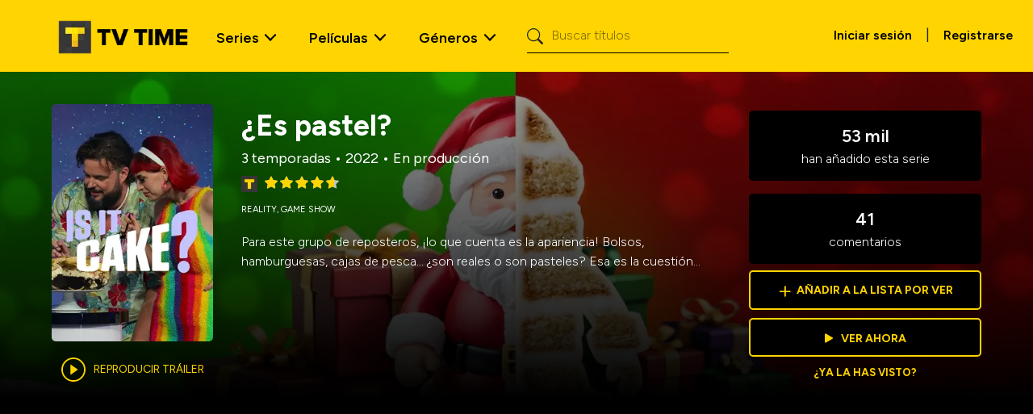

--- FILE ---
content_type: application/javascript; charset=UTF-8
request_url: https://www.tvtime.com/_next/static/chunks/1164-b6cab058630292fa.js
body_size: 4018
content:
"use strict";(self.webpackChunk_N_E=self.webpackChunk_N_E||[]).push([[1164],{48134:function(e,t,n){n.d(t,{Z:function(){return u}});var r=n(2265);function u(){return(0,r.useState)(null)}},37156:function(e,t,n){var r=n(2265);t.Z=function(e){let t=(0,r.useRef)(e);return(0,r.useEffect)(()=>{t.current=e},[e]),t}},28376:function(e,t,n){n.d(t,{Z:function(){return l}});var r=n(2265),u=n(37156);function l(e){let t=(0,u.Z)(e);return(0,r.useCallback)(function(...e){return t.current&&t.current(...e)},[t])}},4721:function(e,t,n){n.d(t,{Z:function(){return l}});var r=n(2265),u=n(28376);function l(e,t,n,l=!1){let o=(0,u.Z)(n);(0,r.useEffect)(()=>{let n="function"==typeof e?e():e;return n.addEventListener(t,o,l),()=>n.removeEventListener(t,o,l)},[e])}},49700:function(e,t,n){n.d(t,{Z:function(){return u}});var r=n(2265);function u(){let[,e]=(0,r.useReducer)(e=>!e,!1);return e}},50626:function(e,t,n){var r=n(2265);let u=void 0!==n.g&&n.g.navigator&&"ReactNative"===n.g.navigator.product;t.Z="undefined"!=typeof document||u?r.useLayoutEffect:r.useEffect},14591:function(e,t,n){var r=n(2265);let u=e=>e&&"function"!=typeof e?t=>{e.current=t}:e;t.Z=function(e,t){return(0,r.useMemo)(()=>(function(e,t){let n=u(e),r=u(t);return e=>{n&&n(e),r&&r(e)}})(e,t),[e,t])}},37224:function(e,t,n){n.d(t,{Z:function(){return u}});var r=n(2265);function u(){let e=(0,r.useRef)(!0),t=(0,r.useRef)(()=>e.current);return(0,r.useEffect)(()=>(e.current=!0,()=>{e.current=!1}),[]),t.current}},75689:function(e,t,n){n.d(t,{Z:function(){return u}});var r=n(2265);function u(e){let t=(0,r.useRef)(null);return(0,r.useEffect)(()=>{t.current=e}),t.current}},31215:function(e,t,n){n.d(t,{Z:function(){return c}});var r=n(2265);n(48134),n(37156);var u=n(28376);n(4721),n(37224),n(75689),n(50626),new WeakMap;var l=n(69784),o=n(57437);let a=["onKeyDown"],i=r.forwardRef((e,t)=>{var n;let{onKeyDown:r}=e,i=function(e,t){if(null==e)return{};var n,r,u={},l=Object.keys(e);for(r=0;r<l.length;r++)n=l[r],t.indexOf(n)>=0||(u[n]=e[n]);return u}(e,a),[c]=(0,l.FT)(Object.assign({tagName:"a"},i)),f=(0,u.Z)(e=>{c.onKeyDown(e),null==r||r(e)});return(n=i.href)&&"#"!==n.trim()&&"button"!==i.role?(0,o.jsx)("a",Object.assign({ref:t},i,{onKeyDown:r})):(0,o.jsx)("a",Object.assign({ref:t},i,c,{onKeyDown:f}))});i.displayName="Anchor";var c=i},69784:function(e,t,n){n.d(t,{FT:function(){return o}});var r=n(2265),u=n(57437);let l=["as","disabled"];function o({tagName:e,disabled:t,href:n,target:r,rel:u,role:l,onClick:o,tabIndex:a=0,type:i}){e||(e=null!=n||null!=r||null!=u?"a":"button");let c={tagName:e};if("button"===e)return[{type:i||"button",disabled:t},c];let f=r=>{var u;if(!t&&("a"!==e||(u=n)&&"#"!==u.trim())||r.preventDefault(),t){r.stopPropagation();return}null==o||o(r)};return"a"===e&&(n||(n="#"),t&&(n=void 0)),[{role:null!=l?l:"button",disabled:void 0,tabIndex:t?void 0:a,href:n,target:"a"===e?r:void 0,"aria-disabled":t||void 0,rel:"a"===e?u:void 0,onClick:f,onKeyDown:e=>{" "===e.key&&(e.preventDefault(),f(e))}},c]}let a=r.forwardRef((e,t)=>{let{as:n,disabled:r}=e,a=function(e,t){if(null==e)return{};var n,r,u={},l=Object.keys(e);for(r=0;r<l.length;r++)n=l[r],t.indexOf(n)>=0||(u[n]=e[n]);return u}(e,l),[i,{tagName:c}]=o(Object.assign({tagName:n,disabled:r},a));return(0,u.jsx)(c,Object.assign({},a,i,{ref:t}))});a.displayName="Button",t.ZP=a},12662:function(e,t,n){function r(e){return`data-rr-ui-${e}`}function u(e){return`rrUi${e}`}n.d(t,{$F:function(){return u},PB:function(){return r}})},52321:function(e,t,n){let r=n(2265).createContext(null);r.displayName="NavContext",t.Z=r},15808:function(e,t,n){n.d(t,{v:function(){return d}});var r=n(2265),u=n(28376),l=n(52321),o=n(60488),a=n(69784),i=n(12662),c=n(40681),f=n(57437);let s=["as","active","eventKey"];function d({key:e,onClick:t,active:n,id:a,role:f,disabled:s}){let d=(0,r.useContext)(o.Z),v=(0,r.useContext)(l.Z),y=(0,r.useContext)(c.Z),p=n,b={role:f};if(v){f||"tablist"!==v.role||(b.role="tab");let t=v.getControllerId(null!=e?e:null),r=v.getControlledId(null!=e?e:null);b[(0,i.PB)("event-key")]=e,b.id=t||a,((p=null==n&&null!=e?v.activeKey===e:n)||!(null!=y&&y.unmountOnExit)&&!(null!=y&&y.mountOnEnter))&&(b["aria-controls"]=r)}return"tab"===b.role&&(b["aria-selected"]=p,p||(b.tabIndex=-1),s&&(b.tabIndex=-1,b["aria-disabled"]=!0)),b.onClick=(0,u.Z)(n=>{s||(null==t||t(n),null!=e&&d&&!n.isPropagationStopped()&&d(e,n))}),[b,{isActive:p}]}let v=r.forwardRef((e,t)=>{let{as:n=a.ZP,active:r,eventKey:u}=e,l=function(e,t){if(null==e)return{};var n,r,u={},l=Object.keys(e);for(r=0;r<l.length;r++)n=l[r],t.indexOf(n)>=0||(u[n]=e[n]);return u}(e,s),[c,v]=d(Object.assign({key:(0,o.h)(u,l.href),active:r},l));return c[(0,i.PB)("active")]=v.isActive,(0,f.jsx)(n,Object.assign({},l,c,{ref:t}))});v.displayName="NavItem",t.Z=v},60488:function(e,t,n){n.d(t,{h:function(){return u}});let r=n(2265).createContext(null),u=(e,t=null)=>null!=e?String(e):t||null;t.Z=r},40681:function(e,t,n){let r=n(2265).createContext(null);t.Z=r},98791:function(e,t,n){n.d(t,{Z:function(){return u}});var r=Function.prototype.bind.call(Function.prototype.call,[].slice);function u(e,t){return r(e.querySelectorAll(t))}},52200:function(e){e.exports=function(e,t,n,r,u,l,o,a){if(!e){var i;if(void 0===t)i=Error("Minified exception occurred; use the non-minified dev environment for the full error message and additional helpful warnings.");else{var c=[n,r,u,l,o,a],f=0;(i=Error(t.replace(/%s/g,function(){return c[f++]}))).name="Invariant Violation"}throw i.framesToPop=1,i}}},14167:function(e,t,n){Object.defineProperty(t,"__esModule",{value:!0}),t.default=function(){for(var e=arguments.length,t=Array(e),n=0;n<e;n++)t[n]=arguments[n];return(0,u.default)(function(){for(var e=arguments.length,n=Array(e),r=0;r<e;r++)n[r]=arguments[r];var u=null;return t.forEach(function(e){if(null==u){var t=e.apply(void 0,n);null!=t&&(u=t)}}),u})};var r,u=(r=n(15597))&&r.__esModule?r:{default:r};e.exports=t.default},15597:function(e,t){Object.defineProperty(t,"__esModule",{value:!0}),t.default=function(e){function t(t,n,r,u,l,o){var a=u||"<<anonymous>>",i=o||r;if(null==n[r])return t?Error("Required "+l+" `"+i+"` was not specified in `"+a+"`."):null;for(var c=arguments.length,f=Array(c>6?c-6:0),s=6;s<c;s++)f[s-6]=arguments[s];return e.apply(void 0,[n,r,a,l,i].concat(f))}var n=t.bind(null,!1);return n.isRequired=t.bind(null,!0),n},e.exports=t.default},21164:function(e,t,n){n.d(t,{Z:function(){return E}});var r=n(84772),u=n.n(r);n(14167);var l=n(2265),o=n(21668),a=n(98791),i=n(49700),c=n(14591),f=n(52321),s=n(60488),d=n(40681),v=n(12662),y=n(15808),p=n(57437);let b=["as","onSelect","activeKey","role","onKeyDown"],x=()=>{},g=(0,v.PB)("event-key"),m=l.forwardRef((e,t)=>{let n,r,{as:u="div",onSelect:o,activeKey:y,role:m,onKeyDown:Z}=e,C=function(e,t){if(null==e)return{};var n,r,u={},l=Object.keys(e);for(r=0;r<l.length;r++)n=l[r],t.indexOf(n)>=0||(u[n]=e[n]);return u}(e,b),h=(0,i.Z)(),j=(0,l.useRef)(!1),k=(0,l.useContext)(s.Z),w=(0,l.useContext)(d.Z);w&&(m=m||"tablist",y=w.activeKey,n=w.getControlledId,r=w.getControllerId);let N=(0,l.useRef)(null),E=e=>{let t=N.current;if(!t)return null;let n=(0,a.Z)(t,`[${g}]:not([aria-disabled=true])`),r=t.querySelector("[aria-selected=true]");if(!r||r!==document.activeElement)return null;let u=n.indexOf(r);if(-1===u)return null;let l=u+e;return l>=n.length&&(l=0),l<0&&(l=n.length-1),n[l]},O=(e,t)=>{null!=e&&(null==o||o(e,t),null==k||k(e,t))};(0,l.useEffect)(()=>{if(N.current&&j.current){let e=N.current.querySelector(`[${g}][aria-selected=true]`);null==e||e.focus()}j.current=!1});let R=(0,c.Z)(t,N);return(0,p.jsx)(s.Z.Provider,{value:O,children:(0,p.jsx)(f.Z.Provider,{value:{role:m,activeKey:(0,s.h)(y),getControlledId:n||x,getControllerId:r||x},children:(0,p.jsx)(u,Object.assign({},C,{onKeyDown:e=>{let t;if(null==Z||Z(e),w){switch(e.key){case"ArrowLeft":case"ArrowUp":t=E(-1);break;case"ArrowRight":case"ArrowDown":t=E(1);break;default:return}t&&(e.preventDefault(),O(t.dataset[(0,v.$F)("EventKey")]||null,e),j.current=!0,h())}},ref:R,role:m}))})})});m.displayName="Nav";var Z=Object.assign(m,{Item:y.Z}),C=n(85001),h=n(47585);let j=l.createContext(null);j.displayName="CardHeaderContext";let k=l.forwardRef((e,t)=>{let{className:n,bsPrefix:r,as:l="div",...o}=e;return r=(0,C.vE)(r,"nav-item"),(0,p.jsx)(l,{ref:t,className:u()(n,r),...o})});k.displayName="NavItem";var w=n(25253);let N=l.forwardRef((e,t)=>{let n,r;let{as:a="div",bsPrefix:i,variant:c,fill:f=!1,justify:s=!1,navbar:d,navbarScroll:v,className:y,activeKey:b,...x}=(0,o.Ch)(e,{activeKey:"onSelect"}),g=(0,C.vE)(i,"nav"),m=!1,k=(0,l.useContext)(h.Z),w=(0,l.useContext)(j);return k?(n=k.bsPrefix,m=null==d||d):w&&({cardHeaderBsPrefix:r}=w),(0,p.jsx)(Z,{as:a,ref:t,activeKey:b,className:u()(y,{[g]:!m,["".concat(n,"-nav")]:m,["".concat(n,"-nav-scroll")]:m&&v,["".concat(r,"-").concat(c)]:!!r,["".concat(g,"-").concat(c)]:!!c,["".concat(g,"-fill")]:f,["".concat(g,"-justified")]:s}),...x})});N.displayName="Nav";var E=Object.assign(N,{Item:k,Link:w.Z})},25253:function(e,t,n){var r=n(84772),u=n.n(r),l=n(2265),o=n(31215),a=n(15808),i=n(60488),c=n(85001),f=n(57437);let s=l.forwardRef((e,t)=>{let{bsPrefix:n,className:r,as:l=o.Z,active:s,eventKey:d,disabled:v=!1,...y}=e;n=(0,c.vE)(n,"nav-link");let[p,b]=(0,a.v)({key:(0,i.h)(d,y.href),active:s,disabled:v,...y});return(0,f.jsx)(l,{...y,...p,ref:t,disabled:v,className:u()(r,n,v&&"disabled",b.isActive&&"active")})});s.displayName="NavLink",t.Z=s},47585:function(e,t,n){let r=n(2265).createContext(null);r.displayName="NavbarContext",t.Z=r},85001:function(e,t,n){n.d(t,{SC:function(){return f},pi:function(){return i},vE:function(){return a},zG:function(){return c}});var r=n(2265);n(57437);let u=r.createContext({prefixes:{},breakpoints:["xxl","xl","lg","md","sm","xs"],minBreakpoint:"xs"}),{Consumer:l,Provider:o}=u;function a(e,t){let{prefixes:n}=(0,r.useContext)(u);return e||n[t]||t}function i(){let{breakpoints:e}=(0,r.useContext)(u);return e}function c(){let{minBreakpoint:e}=(0,r.useContext)(u);return e}function f(){let{dir:e}=(0,r.useContext)(u);return"rtl"===e}},21668:function(e,t,n){n.d(t,{Ch:function(){return i}});var r=n(1119),u=n(74610),l=n(2265);function o(e){return"default"+e.charAt(0).toUpperCase()+e.substr(1)}function a(e){var t=function(e,t){if("object"!=typeof e||null===e)return e;var n=e[Symbol.toPrimitive];if(void 0!==n){var r=n.call(e,t||"default");if("object"!=typeof r)return r;throw TypeError("@@toPrimitive must return a primitive value.")}return("string"===t?String:Number)(e)}(e,"string");return"symbol"==typeof t?t:String(t)}function i(e,t){return Object.keys(t).reduce(function(n,i){var c,f,s,d,v,y,p,b,x=n[o(i)],g=n[i],m=(0,u.Z)(n,[o(i),i].map(a)),Z=t[i],C=(c=e[Z],f=(0,l.useRef)(void 0!==g),d=(s=(0,l.useState)(x))[0],v=s[1],y=void 0!==g,p=f.current,f.current=y,!y&&p&&d!==x&&v(x),[y?g:d,(0,l.useCallback)(function(e){for(var t=arguments.length,n=Array(t>1?t-1:0),r=1;r<t;r++)n[r-1]=arguments[r];c&&c.apply(void 0,[e].concat(n)),v(e)},[c])]),h=C[0],j=C[1];return(0,r.Z)({},m,((b={})[i]=h,b[Z]=j,b))},e)}n(52200)}}]);

--- FILE ---
content_type: application/javascript; charset=UTF-8
request_url: https://www.tvtime.com/_next/static/chunks/app/%5Blocale%5D/error-9df52a7f7ffd40af.js
body_size: 547
content:
(self.webpackChunk_N_E=self.webpackChunk_N_E||[]).push([[6816],{53932:function(e,r,n){Promise.resolve().then(n.bind(n,92222))},92222:function(e,r,n){"use strict";n.r(r),n.d(r,{default:function(){return s}});var t=n(57437),_=n(42586),o=n(35085),c=n(88701),i=n(67838),a=n.n(i);function s(){let e=(0,_.useTranslations)("error"),r=(0,t.jsx)("div",{className:"container ".concat(a().error),children:(0,t.jsx)("h1",{children:e("internal_server_error")})});return(0,t.jsx)(o.Z,{hideAds:!0,children:(0,t.jsx)(c.Z,{content:r,hideAds:!0})})}},88701:function(e,r,n){"use strict";n.d(r,{Z:function(){return _}});var t=n(57437);function _(e){return(0,t.jsxs)("main",{children:[e.header&&(0,t.jsx)("header",{children:e.header}),e.content,e.footer]})}n(2265)},67838:function(e){e.exports={main:"page_main__yiKJr",description:"page_description__vJlgA",code:"page_code__wqNvI",grid:"page_grid___q5EG",card:"page_card__hykrW",center:"page_center__UkGt3",logo:"page_logo__UETJQ",content:"page_content__8geRE",error:"page_error__QuVNi",vercelLogo:"page_vercelLogo__y8_dX",rotate:"page_rotate__fS3Na"}}},function(e){e.O(0,[5166,8329,9324,5878,4085,2586,4272,1164,8003,1189,8989,8377,2971,2117,1744],function(){return e(e.s=53932)}),_N_E=e.O()}]);

--- FILE ---
content_type: application/javascript; charset=UTF-8
request_url: https://www.tvtime.com/_next/static/chunks/5605-dd804b3c83a301c0.js
body_size: 2769
content:
(self.webpackChunk_N_E=self.webpackChunk_N_E||[]).push([[5605],{31689:function(e,a,t){"use strict";t.r(a),t.d(a,{default:function(){return y}});var i=t(57437),s=t(68968),n=t(33145),r=t(27648),l=t(42586),c=t(2265),o=t(73230),d=t(99376),m=t(81070),u=t.n(m);function h(e){let{template:a,title:t}=e;return((0,d.useRouter)(),"error"===a)?(0,i.jsx)("section",{className:"".concat(u().loading_errorwrap," ").concat(u().loading),children:(0,i.jsxs)("div",{className:u().loading_errorwrap_content,children:[(0,i.jsx)("span",{children:"Unable to load."}),(0,i.jsx)("button",{className:u().loading_reload,onClick:()=>{window.location.reload()},children:"RELOAD"})]})}):"no-data"===a?(0,i.jsxs)("section",{className:"".concat(u().loading_errorwrap," ").concat(u().loading),children:[(0,i.jsx)("div",{className:u().header,children:(0,i.jsx)("h2",{children:t})}),(0,i.jsxs)("div",{className:u().loading_errorwrap_content,children:[(0,i.jsxs)("span",{children:["No ",t,"."]}),(0,i.jsx)("button",{className:u().loading_reload,children:"Submit."})]})]}):(0,i.jsx)(i.Fragment,{children:(0,i.jsx)("div",{className:u().loading_wrapper,children:[...Array(15)].map((e,a)=>(0,i.jsx)("div",{className:u().loading_item},a))})})}t(49608),t(97425),t(17741);var _=t(77761),x=t.n(_),f=t(38317),j=t(9472),g=t(64462),p=t(90594),N=t(42911),v=t.n(N);function w(e){let{item:a,template:t,type:s}=e;if(t.includes("shows")){let e=(0,l.useTranslations)("series"),s=a.fanart||a.screenshot||a,c=(0,j.Jn)(s,j.gU.BannerImage),o=(0,j.yS)(c);return(0,i.jsx)(r.default,{href:"/show/".concat(a.id),className:t,children:(0,i.jsxs)("div",{className:"".concat(v().item," ").concat(v().itemOverlay," ").concat(t,"-item slider-item card border-0"),children:[(0,i.jsx)(n.default,{className:"card-img",src:o,alt:a.name,width:265,height:150,style:{objectFit:"cover",objectPosition:"center",width:265,height:150},placeholder:"blur",blurDataURL:g.pt}),(0,i.jsxs)("div",{className:"".concat(v().itemInfo," item-info card-img-overlay d-flex flex-column justify-content-end z-2"),children:[(0,i.jsx)("h5",{className:"card-title",children:a.name}),(0,i.jsxs)("ul",{className:"list-inline metadata card-subtitle",children:[a.season_count&&(0,i.jsx)("li",{className:"list-inline-item",children:e("seasons",{count:a.season_count})}),a.season_count&&(0,i.jsx)("li",{className:"list-inline-item",children:" • "}),a.first_air_date&&(0,i.jsx)("li",{className:"list-inline-item",children:(0,p.B3)(a.first_air_date)}),(a.season_count||a.first_air_date)&&a.status&&(0,i.jsx)("li",{className:"list-inline-item",children:" • "}),a.status&&(0,i.jsx)("li",{className:"list-inline-item",children:e(a.status.toLowerCase())})]})]})]})},a.id)}if(t.includes("movies")){let e=a.fanart||a.screenshot||a,s=(0,j.Jn)(e,j.gU.BannerImage),l=(0,j.yS)(s);return(0,i.jsx)(r.default,{href:"/movie/".concat(a.uuid),className:t,children:(0,i.jsxs)("div",{className:"".concat(v().item," ").concat(v().itemOverlay," ").concat(t,"-item slider-item card border-0"),children:[(0,i.jsx)(n.default,{className:"card-img",src:l,alt:a.name,width:265,height:150,style:{objectFit:"cover",objectPosition:"center",width:265,height:150},placeholder:"blur",blurDataURL:g.pt}),(0,i.jsxs)("div",{className:"".concat(v().itemInfo," item-info card-img-overlay d-flex flex-column justify-content-end z-2"),children:[(0,i.jsx)("h5",{className:"card-title",children:a.name}),(0,i.jsxs)("ul",{className:"list-inline metadata card-subtitle",children:[a.runtime&&(0,i.jsx)("li",{className:"list-inline-item",children:(0,f.Z)(1e3*a.runtime)}),a.runtime&&(0,i.jsx)("li",{className:"list-inline-item",children:" • "}),a.first_release_date&&(0,i.jsx)("li",{className:"list-inline-item",children:(0,p.B3)(a.first_release_date)})]})]})]})},a.uuid)}if("episodes"===t){let e=a.fanart||a.screenshot||a,s=(0,j.Jn)(e,j.gU.BannerImage),l=(0,j.yS)(s),c=a.series_uuid,o=a.uuid;return(0,i.jsx)(r.default,{href:"".concat(p.B5.APP,"/show/").concat(c,"/episode/").concat(o),className:"".concat(t),children:(0,i.jsxs)("div",{className:"".concat(v().item," ").concat(v().itemOverlay," ").concat(t,"-item slider-item card border-0"),children:[(0,i.jsx)(n.default,{className:"card-img",src:l,alt:a.name,width:265,height:150,style:{objectFit:"cover",objectPosition:"center",width:265,height:150},placeholder:"blur",blurDataURL:g.pt}),(0,i.jsxs)("div",{className:"".concat(v().itemInfo," item-info card-img-overlay d-flex flex-column justify-content-end z-2"),children:[(0,i.jsx)("h5",{className:"".concat(a.is_special?"d-none":""," card-title"),children:(0,p.Zc)(a.season.number,a.number)}),(0,i.jsxs)("ul",{className:"list-unstyled metadata card-subtitle",children:[a.name&&(0,i.jsx)("li",{className:"name",children:a.name}),a.air_date&&(0,i.jsx)("li",{className:"air-date",children:(0,p.p6)(a.air_date)})]})]})]})},a.id)}if("cast"===t){let e="series"===s?a.actor_id:a.actor_uuid,l="series"===s?a.id:a.uuid,c=(0,j.Jn)(a,j.gU.Cast),o=(0,j.yS)(c),d=a.image_url?"cast-photo":"cast-photo placeholder";return(0,i.jsx)(i.Fragment,{children:(0,i.jsx)(r.default,{href:(0,p.a5)(a.actor_name,e),className:t,children:(0,i.jsxs)("div",{className:"".concat(v().item," ").concat(t,"-item slider-item card border-0"),children:[(0,i.jsx)(n.default,{className:"".concat(d," card-img"),src:o,alt:a.actor_name,width:116,height:174,style:{objectFit:"cover",objectPosition:"center",width:"116px",height:"174px",minWidth:"116px",minHeight:"174px",maxWidth:"116px",maxHeight:"174px"}}),(0,i.jsx)("div",{className:"".concat(v().itemInfo," item-info card-body p-0"),children:(0,i.jsxs)("ul",{className:"list-inline metadata card-text",children:[(0,i.jsx)("li",{className:"list-inline actor-name",children:a.actor_name}),(0,i.jsx)("li",{className:"list-inline name",children:a.name})]})})]})},l)})}if("similar"===t){var c;let e=a.poster,l=(0,j.Jn)(e,j.gU.BannerImage),o=(0,j.yS)(l);return(0,i.jsx)(i.Fragment,{children:(0,i.jsx)(r.default,{href:"series"===s?"/show/".concat(a.id):"/movie/".concat(a.uuid),className:t,children:(0,i.jsxs)("div",{className:"".concat(v().item," ").concat(v().itemOverlay," ").concat(t,"-item slider-item card border-0"),children:[(0,i.jsx)(n.default,{className:"card-img",src:o,alt:a.name,width:265,height:150,style:{objectFit:"cover",objectPosition:"top",width:265,height:150},placeholder:"blur",blurDataURL:g.pt}),(0,i.jsx)("div",{className:"".concat(v().itemInfo," item-info card-img-overlay d-flex flex-column justify-content-end z-2"),children:(0,i.jsx)("h5",{className:"card-title m-0",children:a.name})})]})},null!==(c=a.uuid)&&void 0!==c?c:a.id)})}return(0,i.jsx)(i.Fragment,{})}function b(e){let{item:a,template:t,type:s}=e;return(0,i.jsx)(w,{item:a,template:t,type:s})}function y(e){let a=(0,l.useTranslations)(),{data:t,carouselSettings:d,type:m}=e,u=d.SLIDER_SETTINGS,[_,f]=(0,c.useState)(0),[j,g]=(0,c.useState)(0),[p,N]=(0,c.useState)(""),v=(0,c.useRef)(null),w=(0,c.useRef)(null),y=(null==t?void 0:t.data)||t,E=y;(0,c.useEffect)(()=>{(null==E?void 0:E.status)==="fail"&&N("error")},[E]);let I=d.SHOW_FILTER&&_>1,S=a("series.all_seasons"),L=Array.from({length:_},(e,t)=>{let i=t+1;return{value:i,label:a("series.season_number",{number:i})}});if(L.unshift({value:0,label:S}),d.SHOW_FILTER){let e=new Set;y.forEach(a=>{e.add(a.season.number)}),(0,c.useEffect)(()=>{e.delete(0),f(e.size)},[e]);let t=y.filter(e=>e.is_special);t.length>0&&(L.push({value:999,label:a("series.specials_season")}),E=[...E,...t]),E=j>0&&j<999?y.filter(e=>e.season.number.toString()===j.toString()):999===j?y.filter(e=>e.is_special):y}let T=d.SHOW_FILTER?E:y;return null===y?(0,i.jsx)(i.Fragment,{}):(0,i.jsxs)("section",{className:"carousel_wrapper ".concat(x().carousel," ").concat(d.TEMPLATE," ").concat(d.TYPE),children:[(0,i.jsxs)("div",{className:"".concat(x().header," carousel_header"),children:[d.LINK&&(0,i.jsxs)(r.default,{href:d.LINK,children:[(0,i.jsx)("h2",{children:a(d.TITLE_KEY)}),(0,i.jsx)(n.default,{src:"/static/arrow_large_black.svg",width:15,height:30,alt:"chevron"})]}),!d.LINK&&(0,i.jsx)("h2",{children:a(d.TITLE_KEY)}),I&&(0,i.jsx)("div",{className:x().select_wrapper,children:(0,i.jsx)(o.ZP,{options:L,onChange:e=>{g(e.value),w.current&&w.current.slickGoTo(0,!0)},className:"select-container select-episodes",classNamePrefix:"select",ref:v,isSearchable:!1,placeholder:S})}),d.SUBHEADING_KEY&&(0,i.jsx)("h3",{children:a(d.SUBHEADING_KEY)})]}),Array.isArray(T)?(0,i.jsx)(s.Z,{...u,className:d.TEMPLATE,ref:w,children:null==T?void 0:T.map(e=>{var a;return(0,i.jsx)("div",{children:(0,i.jsx)(b,{item:e,template:d.TEMPLATE,type:m})},null!==(a=e.uuid)&&void 0!==a?a:e.id)})}):(0,i.jsx)(h,{template:p,title:d.TITLE})]})}},42128:function(e,a,t){"use strict";t.r(a),t.d(a,{NextArrow:function(){return c},PrevArrow:function(){return o}});var i=t(57437),s=t(33145),n=t(97048),r=t(77761),l=t.n(r);function c(e){let{currentSlide:a,slideCount:t,onClick:r,...c}=e;return(0,i.jsx)(i.Fragment,{children:!n.tq&&(0,i.jsx)("div",{...c,children:(0,i.jsxs)("div",{className:"".concat(l().next," next-arrow"),onClick:r,children:[(0,i.jsx)(s.default,{src:"/static/arrow_large_yellow.svg",className:l().arrow,alt:"Next",width:24,height:40}),(0,i.jsx)("div",{className:"".concat(l().arrowBkg," arrow-bkg")})]})})})}function o(e){let{currentSlide:a,slideCount:t,onClick:r,...c}=e;return(0,i.jsx)(i.Fragment,{children:!n.tq&&(0,i.jsx)("div",{...c,children:(0,i.jsxs)("div",{className:"".concat(l().prev," prev-arrow"),onClick:r,children:[(0,i.jsx)(s.default,{src:"/static/arrow_large_yellow.svg",className:l().arrow,alt:"Prev",width:24,height:40}),(0,i.jsx)("div",{className:"".concat(l().arrowBkg," arrow-bkg")})]})})})}},17741:function(){},77761:function(e){e.exports={carousel:"foundation_carousel__nf9bK",header:"foundation_header__g2gHt",episode:"foundation_episode__mclWF",select_wrapper:"foundation_select_wrapper__tZXQf",prev:"foundation_prev__xeibg",next:"foundation_next__Hz2WG",arrow:"foundation_arrow__R9L0a",arrowBkg:"foundation_arrowBkg__h_ZET"}},42911:function(e){e.exports={item:"item_item__7LzaT",itemOverlay:"item_itemOverlay__DOSOS",itemInfo:"item_itemInfo__mGVnC"}},81070:function(e){e.exports={loading:"loading_loading__gLtfS",loading_wrapper:"loading_loading_wrapper__i2h5H",loading_item:"loading_loading_item__zgaft",loading_errorwrap:"loading_loading_errorwrap__LlYoR",loading_errorwrap_content:"loading_loading_errorwrap_content__aW_tz",loading_reload:"loading_loading_reload__gA2_j"}}}]);

--- FILE ---
content_type: application/javascript; charset=UTF-8
request_url: https://www.tvtime.com/_next/static/chunks/app/not-found-5da4b6909855b6c0.js
body_size: 2649
content:
(self.webpackChunk_N_E=self.webpackChunk_N_E||[]).push([[9160],{43724:function(e,t,r){Promise.resolve().then(r.bind(r,75292))},52680:function(e,t){"use strict";function r(){return(r=Object.assign?Object.assign.bind():function(e){for(var t=1;t<arguments.length;t++){var r=arguments[t];for(var n in r)Object.prototype.hasOwnProperty.call(r,n)&&(e[n]=r[n])}return e}).apply(this,arguments)}Object.defineProperty(t,"__esModule",{value:!0}),t.extends=r},53795:function(e,t,r){"use strict";var n=r(33910),a=r(99138);t.iV=n.default,a.default},50628:function(e,t,r){"use strict";Object.defineProperty(t,"__esModule",{value:!0});var n=r(52680),a=r(2265),l=r(12579),u=r(23740),o=a&&a.__esModule?a:{default:a};let c=a.forwardRef(function(e,t){let{locale:r,...a}=e,c=l.default(),i=r||c;return o.default.createElement(u.default,n.extends({ref:t,hrefLang:i,locale:i},a))});c.displayName="ClientLink",t.default=c},51939:function(e,t,r){"use strict";Object.defineProperty(t,"__esModule",{value:!0});var n=r(12579),a=r(34178);t.default=function(e){let t;try{t=n.default()}catch(e){throw Error(void 0)}for(var r=arguments.length,l=Array(r>1?r-1:0),u=1;u<r;u++)l[u-1]=arguments[u];return a.default({...e,locale:t},...l)}},99138:function(e,t,r){"use strict";Object.defineProperty(t,"__esModule",{value:!0});var n=r(52680),a=r(2265),l=r(12579),u=r(42571),o=r(50628),c=r(51939),i=r(6188),f=r(26900),s=a&&a.__esModule?a:{default:a};t.default=function(e){function t(){let t=l.default();if(!e.locales.includes(t))throw Error(void 0);return t}let r=a.forwardRef(function(r,a){let{href:l,locale:c,...i}=r,f=t(),d=c||f;return s.default.createElement(o.default,n.extends({ref:a,href:u.compileLocalizedPathname({locale:d,pathname:l,params:"object"==typeof l?l.params:void 0,pathnames:e.pathnames}),locale:c,localePrefix:e.localePrefix},i))});function d(t){let{href:r,locale:n}=t;return u.compileLocalizedPathname({...u.normalizeNameOrNameWithParams(r),locale:n,pathnames:e.pathnames})}return r.displayName="Link",{Link:r,redirect:function(r){let n=d({href:r,locale:t()});for(var a=arguments.length,l=Array(a>1?a-1:0),u=1;u<a;u++)l[u-1]=arguments[u];return c.default({...e,pathname:n},...l)},usePathname:function(){let r=i.default(),n=t();return r?u.getRoute({pathname:r,locale:n,pathnames:e.pathnames}):r},useRouter:function(){let e=f.default(),r=t();return{...e,push(t){for(var n,a=arguments.length,l=Array(a>1?a-1:0),u=1;u<a;u++)l[u-1]=arguments[u];let o=d({href:t,locale:(null===(n=l[0])||void 0===n?void 0:n.locale)||r});return e.push(o,...l)},replace(t){for(var n,a=arguments.length,l=Array(a>1?a-1:0),u=1;u<a;u++)l[u-1]=arguments[u];let o=d({href:t,locale:(null===(n=l[0])||void 0===n?void 0:n.locale)||r});return e.replace(o,...l)},prefetch(t){for(var n,a=arguments.length,l=Array(a>1?a-1:0),u=1;u<a;u++)l[u-1]=arguments[u];let o=d({href:t,locale:(null===(n=l[0])||void 0===n?void 0:n.locale)||r});return e.prefetch(o,...l)}}},getPathname:d}}},33910:function(e,t,r){"use strict";Object.defineProperty(t,"__esModule",{value:!0});var n=r(52680),a=r(2265),l=r(50628),u=r(51939),o=r(6188),c=r(26900),i=a&&a.__esModule?a:{default:a};t.default=function(e){let t=a.forwardRef(function(t,r){return i.default.createElement(l.default,n.extends({ref:r,localePrefix:e.localePrefix},t))});return t.displayName="Link",{Link:t,redirect:function(t){for(var r=arguments.length,n=Array(r>1?r-1:0),a=1;a<r;a++)n[a-1]=arguments[a];return u.default({...e,pathname:t},...n)},usePathname:function(){return o.default()},useRouter:c.default}}},6188:function(e,t,r){"use strict";Object.defineProperty(t,"__esModule",{value:!0});var n=r(99376),a=r(2265),l=r(12579),u=r(99448);t.default=function(){let e=n.usePathname(),t=l.default();return a.useMemo(()=>e&&u.hasPathnamePrefixed(t,e)?u.unlocalizePathname(e,t):e,[t,e])}},26900:function(e,t,r){"use strict";Object.defineProperty(t,"__esModule",{value:!0});var n=r(99376),a=r(2265),l=r(12579),u=r(99448);t.default=function(){let e=n.useRouter(),t=l.default();return a.useMemo(()=>{function r(e,r){return u.localizeHref(e,r||t,t,window.location.pathname)}return{...e,push(t,n){let{locale:a,...l}=n||{},u=[r(t,a)];return Object.keys(l).length>0&&u.push(l),e.push(...u)},replace(t,n){let{locale:a,...l}=n||{},u=[r(t,a)];return Object.keys(l).length>0&&u.push(l),e.replace(...u)},prefetch(t,n){let{locale:a,...l}=n||{},u=[r(t,a)];return Object.keys(l).length>0&&u.push(l),e.prefetch(...u)}}},[t,e])}},23740:function(e,t,r){"use strict";Object.defineProperty(t,"__esModule",{value:!0});var n=r(52680),a=r(27648),l=r(99376),u=r(2265),o=r(12579),c=r(99448);function i(e){return e&&e.__esModule?e:{default:e}}var f=i(a),s=i(u);let d=u.forwardRef(function(e,t){let{href:r,locale:a,localePrefix:i,prefetch:d,...h}=e,p=l.usePathname(),m=o.default(),v=a!==m,[_,y]=u.useState(()=>c.isLocalHref(r)&&("never"!==i||v)?c.prefixHref(r,a):r);return u.useEffect(()=>{p&&"never"!==i&&y(c.localizeHref(r,a,m,null!=p?p:void 0))},[m,r,a,i,p]),v&&(d=!1),s.default.createElement(f.default,n.extends({ref:t,href:_,prefetch:d},h))});d.displayName="ClientLink",t.default=d},34178:function(e,t,r){"use strict";Object.defineProperty(t,"__esModule",{value:!0});var n=r(99376),a=r(99448);t.default=function(e){let t="never"===e.localePrefix?e.pathname:a.prefixPathname(e.locale,e.pathname);for(var r=arguments.length,l=Array(r>1?r-1:0),u=1;u<r;u++)l[u-1]=arguments[u];return n.redirect(t,...l)}},42571:function(e,t,r){"use strict";Object.defineProperty(t,"__esModule",{value:!0});var n=r(99448);function a(e){let t=new URLSearchParams;for(let[r,n]of Object.entries(e))Array.isArray(n)?n.forEach(e=>{t.append(r,String(e))}):t.set(r,String(n));return"?"+t.toString()}t.compileLocalizedPathname=function(e){let{pathname:t,locale:r,params:n,pathnames:l,query:u}=e;function o(e){let t=l[e];return t||(t=e),t}function c(e){let t="string"==typeof e?e:e[r];return n&&Object.entries(n).forEach(e=>{let[r,n]=e;t=Array.isArray(n)?t.replace(RegExp("(\\[)?\\[...".concat(r,"\\](\\])?"),"g"),n.map(e=>String(e)).join("/")):t.replace("[".concat(r,"]"),String(n))}),u&&(t+=a(u)),t}if("string"==typeof t)return c(o(t));{let{pathname:e,...r}=t;return{...r,pathname:c(o(e))}}},t.getRoute=function(e){var t;let{locale:r,pathname:a,pathnames:l}=e,u=n.unlocalizePathname(a,r),o=null===(t=Object.entries(l).find(e=>{let[,t]=e,a="string"!=typeof t?t[r]:t;return n.matchesPathname(a,u)}))||void 0===t?void 0:t[0];return o||(o=a),o},t.normalizeNameOrNameWithParams=function(e){return"string"==typeof e?{pathname:e}:e},t.serializeSearchParams=a},12579:function(e,t,r){"use strict";Object.defineProperty(t,"__esModule",{value:!0});var n=r(99376),a=r(63513),l=r(42132);t.default=function(){let e;let t=n.useParams();try{e=a.useLocale()}catch(r){if("string"!=typeof(null==t?void 0:t[l.LOCALE_SEGMENT_NAME]))throw r;e=t[l.LOCALE_SEGMENT_NAME]}return e}},42132:function(e,t){"use strict";Object.defineProperty(t,"__esModule",{value:!0}),t.COOKIE_LOCALE_NAME="NEXT_LOCALE",t.HEADER_LOCALE_NAME="X-NEXT-INTL-LOCALE",t.LOCALE_SEGMENT_NAME="locale"},99448:function(e,t){"use strict";function r(e){let t="object"==typeof e?e.pathname:e;return null!=t&&!t.startsWith("/")}function n(e){return"object"==typeof e?null==e.host&&null==e.hostname:!/^[a-z]+:/i.test(e)}function a(e,t){let r;return"string"==typeof e?r=l(t,e):(r={...e},e.pathname&&(r.pathname=l(t,e.pathname))),r}function l(e,t){let r="/"+e;return/^\/(\?.*)?$/.test(t)&&(t=t.slice(1)),r+=t}function u(e,t){let r="/".concat(e);return t===r||t.startsWith("".concat(r,"/"))}function o(e){let t=e.replace(/\[([^\]]+)\]/g,e=>e.startsWith("[...")||e.startsWith("[[...")?"(.*)":"([^/]+)").replaceAll("(.*)]","(.*)");return new RegExp("^".concat(t,"$"))}Object.defineProperty(t,"__esModule",{value:!0}),t.hasPathnamePrefixed=u,t.isLocalHref=n,t.isRelativeHref=r,t.localizeHref=function(e,t){let l=arguments.length>2&&void 0!==arguments[2]?arguments[2]:t,o=arguments.length>3?arguments[3]:void 0;if(!n(e)||r(e))return e;let c=t!==l,i=null==t||u(t,o);return(c||i)&&null!=t?a(e,t):e},t.matchesPathname=function(e,t){return o(e).test(t)},t.prefixHref=a,t.prefixPathname=l,t.templateToRegex=o,t.unlocalizePathname=function(e,t){return e.replace(new RegExp("^/".concat(t)),"")||"/"}},63513:function(e,t,r){"use strict";e.exports=r(526)},75292:function(e,t,r){"use strict";r.r(t),r.d(t,{default:function(){return l}});var n=r(99376),a=r(63476);function l(){let e=(0,n.usePathname)();(0,n.redirect)("/".concat(a.al).concat(e))}},63476:function(e,t,r){"use strict";r.d(t,{al:function(){return l},jD:function(){return c},nD:function(){return a},tv:function(){return i}});var n=r(53795);let a=["en","ar","de","es","fr","it","ja","ko","nl","pl","pt","pt-BR","ru","tr"],l=a[0],{Link:u,redirect:o,usePathname:c,useRouter:i}=(0,n.iV)({locales:a})}},function(e){e.O(0,[9324,2971,2117,1744],function(){return e(e.s=43724)}),_N_E=e.O()}]);

--- FILE ---
content_type: application/javascript; charset=UTF-8
request_url: https://www.tvtime.com/_next/static/chunks/8178-5a513c1e79d9dad1.js
body_size: 8012
content:
"use strict";(self.webpackChunk_N_E=self.webpackChunk_N_E||[]).push([[8178],{9472:function(I,g,M){var A,C;M.d(g,{JY:function(){return j},Jn:function(){return D},gU:function(){return A},yS:function(){return L}}),(C=A||(A={}))[C.None=0]="None",C[C.SeriesPoster=1]="SeriesPoster",C[C.MoviePoster=2]="MoviePoster",C[C.BannerImage=3]="BannerImage",C[C.Cast=4]="Cast",C[C.User=5]="User";let N={0:"",1:"/static/placeholders/placeholder_tv_poster.svg",2:"/static/placeholders/placeholder_movie_poster.svg",3:"/static/placeholders/placeholder_banner.svg",4:"/static/placeholders/placeholder_cast_image.svg",5:"/static/placeholders/placeholder_user_image.svg"},j=I=>N[I]||"";function D(I,g){var M;let A=(null==I?void 0:I.url)||(null==I?void 0:null===(M=I[0])||void 0===M?void 0:M.url)||(null==I?void 0:I.image_url);return((null==A?void 0:A.includes("default"))?null:A)||j(g)}function L(I){return I.startsWith("https://artworks.thetvdb.com")?I.replace(".jpg","_t.jpg"):I}},64462:function(I,g,M){M.d(g,{ZR:function(){return C},nC:function(){return A},pt:function(){return N}});let A="[data-uri]",C="[data-uri]",N="[data-uri]"},90594:function(I,g,M){M.d(g,{B3:function(){return D},B5:function(){return N},JP:function(){return c},UB:function(){return T},Zc:function(){return u},a5:function(){return y},jx:function(){return z},li:function(){return C},mD:function(){return j},nw:function(){return i},p6:function(){return L}});var A=M(95106);let C={SIDECAR:"https://side-api.tvtime.com/sidecar",TOZE:"/tvtcached?o=https://api2.tozelabs.com/v2",TVDB:"/tvdb?o=https://api4.thetvdb.com/v4",TVT:"/tvtcached",UNCACHED_TVT:"/tvt"},N={APP:"https://app.tvtime.com",BASE:"https://www.tvtime.com"},j=[{type:5,social:"Facebook",url:"https://www.facebook.com/"},{type:6,social:"Twitter",url:"https://www.x.com/"},{type:0,social:"Linkedin",url:"https://www.linkedin.com/"},{type:25,social:"Tiktok",url:"https://www.tiktok.com/@"},{type:9,social:"Instagram",url:"https://www.instagram.com/"},{type:24,social:"Wikipedia",url:"https://en.wikipedia.org/wiki/"},{type:4,social:"Official Website",url:""}];function D(I){if(!I)return null;let g=A.ou.fromISO(I);return g.isValid?g.toFormat("yyyy"):null}function L(I){if(!I)return null;let g=A.ou.fromISO(I);return g.isValid?g.toLocaleString(A.ou.DATE_MED):null}function u(I,g){return"S".concat(I.toLocaleString("en-US",{minimumIntegerDigits:2,useGrouping:!1})," | E").concat(g.toLocaleString("en-US",{minimumIntegerDigits:2,useGrouping:!1}))}function i(I){return A.ou.fromISO(I).toLocaleString(A.ou.DATE_MED)}function z(I){return I.split("v=")[1]}function T(I,g){return I.length>g?"".concat(I.substring(0,g),"..."):I}function c(I,g){let M=parseInt(I,10);return new Intl.NumberFormat(g,{notation:"compact"}).format(M)}function y(I,g,M){let A=I.normalize("NFD").replace(/[\u0300-\u036f]/g,"").toLowerCase().replace(/[^a-z0-9]+/g,"-").replace(/(^-|-$)/g,""),C="/people/".concat(g,"-").concat(A);return M?"".concat(C,"?character=").concat(M):C}}}]);